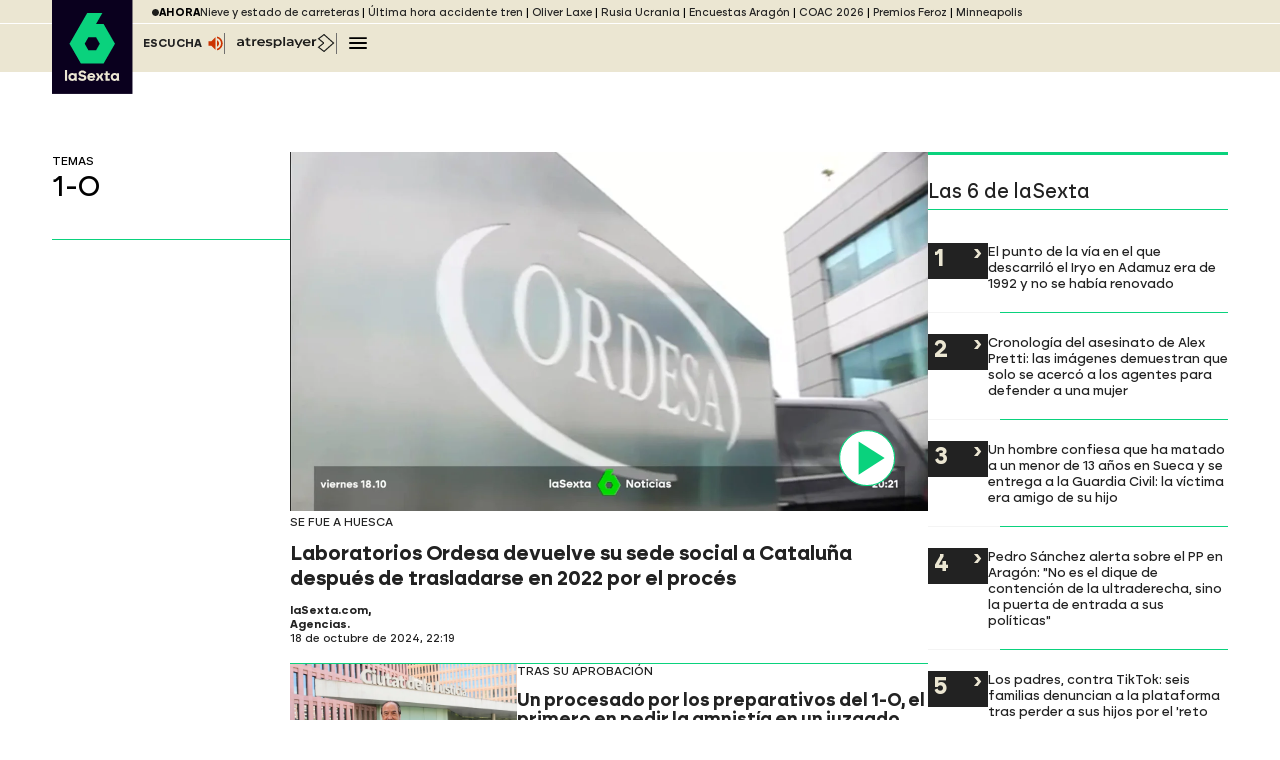

--- FILE ---
content_type: application/x-javascript;charset=utf-8
request_url: https://smetrics.lasexta.com/id?d_visid_ver=5.5.0&d_fieldgroup=A&mcorgid=09DCC8AD54D410FF0A4C98A6%40AdobeOrg&mid=80874673806741359658641400016820529737&ts=1769398647823
body_size: -35
content:
{"mid":"80874673806741359658641400016820529737"}